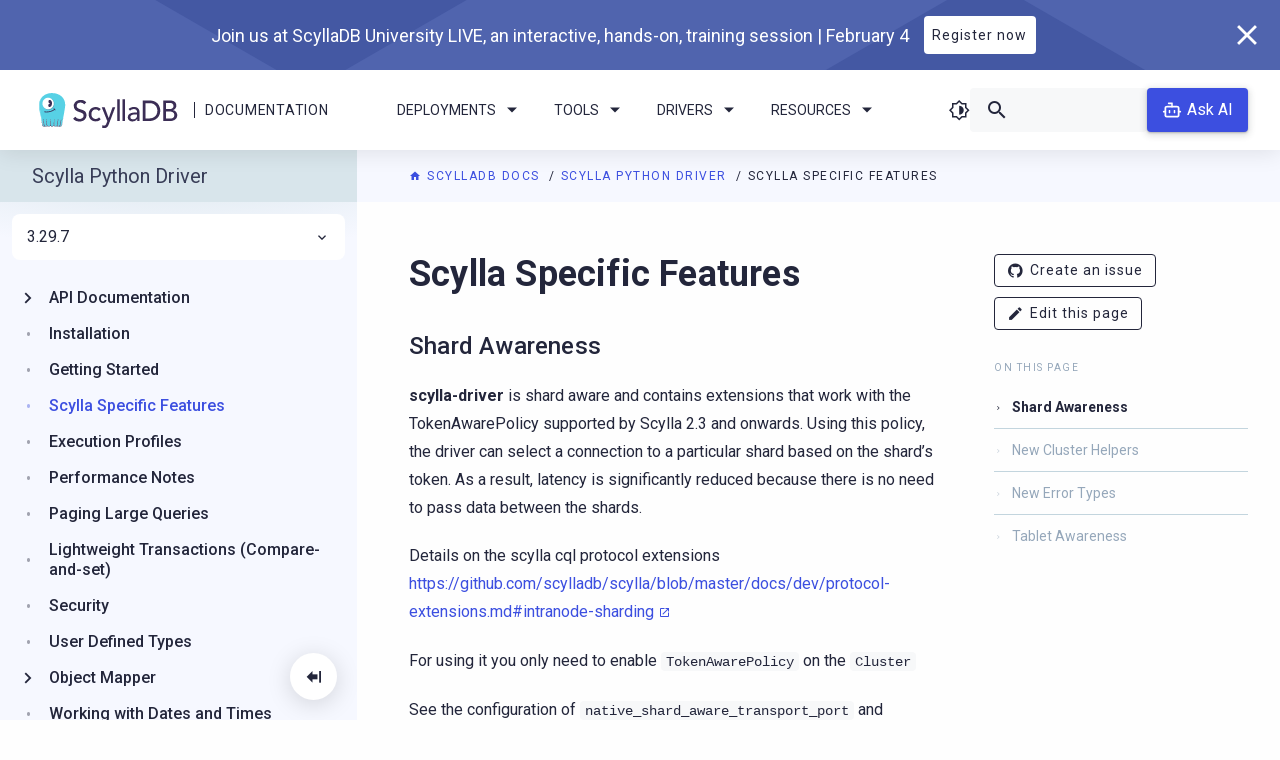

--- FILE ---
content_type: text/html; charset=utf-8
request_url: https://python-driver.docs.scylladb.com/stable/scylla-specific.html
body_size: 7945
content:


<!DOCTYPE html>
<html class="no-js" lang="en" style="visibility: hidden;">
    
    

    <head>
        <meta charset="utf-8" />
        <meta name="viewport" content="width=device-width initial-scale=1" />
        <meta http-equiv="X-UA-Compatible" content="IE=edge" />
        <title>
             Scylla Specific Features | ScyllaDB Docs 
        </title>
        <meta name="description" content="ScyllaDB is an Apache Cassandra-compatible NoSQL data store that can handle 1 million transactions per second on a single server." />
        <link rel="icon" href="_static/img/favicon.ico" type="image/x-icon" />
        <link rel="icon" href="_static/img/favicon-32x32.png" sizes="32x32" />
        <link rel="icon" href="_static/img/favicon-228x228.png" sizes="192x192" />
        <link rel="apple-touch-icon" href="_static/img/favicon-228x228.png" />
        <meta name="msapplication-TileImage" href="_static/img/favicon-228x228.png" />

        
            
            
        

        
            
            <link rel="canonical" href="https://python-driver.docs.scylladb.com/stable/scylla-specific.html"/>
        

        <link rel="author" href="mailto:info@scylladb.com" />

        
            
        <!-- increase expertrec loading priority-->
        <link rel="dns-prefetch" href="https://cse.expertrec.com">

        <!-- increase font loading priority -->
        <link rel="preconnect" href="https://fonts.gstatic.com" crossorigin />
        <link rel="preload" as="style"
              href="https://fonts.googleapis.com/css2?family=Roboto:ital,wght@0,400;0,500;0,700;1,400&display=swap" />

        <!-- async CSS -->
        <link rel="stylesheet" media="print" onload="this.onload=null;this.removeAttribute('media');"
              href="https://fonts.googleapis.com/css2?family=Roboto:ital,wght@0,400;0,500;0,700;1,400&display=swap" />

        <!-- no-JS fallback -->
        <noscript>
            <link rel="stylesheet"
                  href="https://fonts.googleapis.com/css2?family=Roboto:ital,wght@0,400;0,500;0,700;1,400&display=swap" />
        </noscript>

        
            <link rel="stylesheet" href="https://cdn.jsdelivr.net/npm/biel-search@latest/dist/biel-search/biel-search.css">
            <script type="module" src="https://cdn.jsdelivr.net/npm/biel-search@latest/dist/biel-search/biel-search.esm.js"></script>
        

        
            
                <link rel="stylesheet" type="text/css" href="_static/pygments.css?v=03e43079" />
            
        
            
                <link rel="stylesheet" type="text/css" href="_static/css/main.css?v=0ebb4bd5" />
            
        
            
                <link rel="stylesheet" type="text/css" href="_static/sphinx_collapse.css?v=226d88b4" />
            
        
            
                <link rel="stylesheet" type="text/css" href="_static/copybutton.css?v=76b2166b" />
            
        
    
        
        
            
        <script type="text/javascript" src="_static/js/runtime.bundle.js"></script>
        <script type="text/javascript" src="_static/js/main.bundle.js"></script>
        
            
                <script src="_static/documentation_options.js?v=be4f90db"></script>
            
        
            
                <script src="_static/doctools.js?v=9bcbadda"></script>
            
        
            
                <script src="_static/sphinx_highlight.js?v=dc90522c"></script>
            
        
            
                <script src="_static/clipboard.min.js?v=a7894cd8"></script>
            
        
            
                <script src="_static/copybutton.js?v=f281be69"></script>
            
        
    
            
                <!-- Local meta tags -->
            
            
                <!-- Google Tag Manager docs -->
<script>
    (function (w, d, s, l, i) {
        w[l] = w[l] || [];
        w[l].push({
            "gtm.start": new Date().getTime(),
            event: "gtm.js"
        });
        var f = d.getElementsByTagName(s)[0],
            j = d.createElement(s),
            dl = l != "dataLayer" ? "&l=" + l : "";
        j.async = true;
        j.src = "https://www.googletagmanager.com/gtm.js?id=" + i + dl;
        f.parentNode.insertBefore(j, f);
    })(window, document, "script", "dataLayer", "GTM-54NWVS4");
</script>
<!-- End Google Tag Manager -->

<!-- Google Tag Manager global -->
<script>
    (function (w, d, s, l, i) {
        w[l] = w[l] || [];
        w[l].push({
            "gtm.start": new Date().getTime(),
            event: "gtm.js"
        });
        var f = d.getElementsByTagName(s)[0],
            j = d.createElement(s),
            dl = l != "dataLayer" ? "&l=" + l : "";
        j.async = true;
        j.src = "https://www.googletagmanager.com/gtm.js?id=" + i + dl;
        f.parentNode.insertBefore(j, f);
    })(window, document, "script", "dataLayer", "GTM-T8P2JP");
</script>
<!-- End Google Tag Manager -->

<!-- Expertrec -->
<script>
    var id = "e2077224-9ccf-11e9-a0c9-0242ac130002";
    var ci_search = document.createElement("script");
    ci_search.type = "text/javascript";
    ci_search.async = true;
    ci_search.src = "https://cse.expertrec.com/api/js/ci_common.js?id=" + id;
    var s = document.getElementsByTagName("script")[0];
    s.parentNode.insertBefore(ci_search, s);
</script>
<!-- End Expertrec -->
            
        
    </head>

    <body class="brand-product">
        <section class="promo-banner  promo-banner--hide" style="display: none;">
    <div class="promo-banner-wrapper">
        <div class="promo-banner__content">
            
            <div class="promo-banner__title">ScyllaDB University Live | Free Virtual Training Event</div>
            <a class="promo-banner__button button button--reverse" href="#"
               target="_blank" rel="noopener noreferrer">Learn more</a>
        </div>
        <button class="promo-banner__close">
            <i class="icon-cancel"></i>
        </button>
    </div>
</section>
        <header class="header">
    <div class="header-logo">
        <a class="header-logo__img" href="https://scylladb.com/">
            <img src="_static/img/scylladb-logo-horizontal.svg" alt="ScyllaDB Documentation Logo" />
        </a>
        <span class="header-logo__bar"></span>
        <a class="header-logo__text" href="https://docs.scylladb.com/">
            Documentation
        </a>
    </div>
    <div class="header-navigation">
        <ul class="dropdown menu scylla-dropdown scylla-dropdown--header" data-dropdown-menu>
            <li class="scylla-dropdown__item">
                <a href="#" class="scylla-dropdown__title">Deployments <i class="chevron icon-arrow-dropdown"></i></a>
                <ul class="menu scylla-dropdown__content">
                    <li>
                        <a href="https://docs.scylladb.com/scylla-cloud/">
                            <i class="icon-docs-cloud"></i>Cloud</a>
                    </li>
                    <li>
                        <a href="https://docs.scylladb.com/manual/">
                            <i class="icon-server"></i>Server</a>
                    </li>
                </ul>
            </li>
            <li class="scylla-dropdown__item">
                <a href="#" class="scylla-dropdown__title">Tools <i class="chevron icon-arrow-dropdown"></i></a>
                <ul class="menu scylla-dropdown__content">
                    <li>
                        <a href="https://manager.docs.scylladb.com/">
                            <i class="icon-docs-manager"></i>ScyllaDB Manager</a>
                    </li>
                    <li>
                        <a href="https://monitoring.docs.scylladb.com/">
                            <i class="icon-docs-monitoring"></i>ScyllaDB
                            Monitoring Stack</a>
                    </li>
                    <li>
                        <a href="https://operator.docs.scylladb.com/">
                            <i class="icon-docs-operator"></i>ScyllaDB Operator
                        </a>
                    </li>
                </ul>
            </li>
            <li class="scylla-dropdown__item">
                <a href="#" class="scylla-dropdown__title">Drivers <i class="chevron icon-arrow-dropdown"></i></a>
                <ul class="menu scylla-dropdown__content">
                    <li>
                        <a href="https://docs.scylladb.com/stable/drivers/cql-drivers">
                            <i class="icon-docs-nsql-guides"></i>CQL Drivers
                        </a>
                    </li>
                    <li>
                        <a href="https://docs.scylladb.com/stable/drivers/dynamo-drivers">
                            <i class="icon-docs-alternator"></i>DynamoDB Drivers
                        </a>

                        <li>
                            <a href="https://docs.scylladb.com/stable/versioning/driver-support">
                                <i class="icon-docs-blog"></i>Supported Driver Versions
                            </a>
                        </li>
                    </li>
                </ul>
            </li>
            <li class="scylla-dropdown__item">
                <a href="#" class="scylla-dropdown__title">Resources
                    <i class="chevron icon-arrow-dropdown"></i></a>
                <ul class="menu scylla-dropdown__content">
                    <li>
                        <a href="https://university.scylladb.com">
                            <i class="icon-university"></i>
                            ScyllaDB University
                        </a>
                    </li>
                    <li>
                        <a href="https://forum.scylladb.com">
                            <i class="icon-docs-community"></i>
                            Community Forum
                        </a>
                    </li>
                    <li>
                        <a href="https://docs.scylladb.com/stable/get-started/develop-with-scylladb/tutorials-example-projects.html">
                            <i class="icon-docs-training"></i>
                            Tutorials
                        </a>
                    </li>
                </ul>
            </li>
        </ul>
        <div class="header-button">
            <a href="https://docs.scylladb.com/manual/stable/getting-started/installation-common/scylla-web-installer.html" class="button"><i class="icon-download me-2"></i> Install</a>
        </div>
    </div>
    <div class="header-search-box">
        <i class="dark-theme-toggler icon-theme"></i>
        <div class="search-box">
            <ci-search></ci-search>
        </div>
        
            <biel-button class="header-ask-ai" project="ddfdo8m94k"
                         header-title="ScyllaDB chatbot (beta)"
                         button-position="default"
                         modal-position="bottom-right"
                         button-style="dark">
                Ask AI
            </biel-button>
        
    </div>
    <div class="side-nav-toggle">
    <i class="dark-theme-toggler icon-theme"></i>
    <div class="side-nav-toggle__button" data-toggle="side-nav">
        <i class="icon-menu"></i>
    </div>
</div>
</header>
        <div class="title"></div>
        <section
            class="layout  layout--sidebar layout--has-secondary-sidebar ">
            <div class="content large-order-2">
                
                    <div class="pre-content">
                        <div class="breadcrumbs">
    <span class="bread__item">
        <a href="https://docs.scylladb.com"
           class="bread__highlight">
            <i class="icon-home"></i> ScyllaDB Docs
        </a>
    </span>
    <span class="bread__item">
        <a href="index.html"
           class="bread__highlight">
            Scylla Python Driver
        </a>
    </span>
    
    <span class="bread__item bread__item--last">Scylla Specific Features</span>
</div>
                    </div>
                
                
                    <div class="sidebar-right-layout">
                        <div class="body-container">
                

                <div class="content-body">
                    
                        
                    

                    <section id="scylla-specific-features">
<h1>Scylla Specific Features<a class="headerlink" href="#scylla-specific-features" title="Link to this heading">¶</a></h1>
<section id="shard-awareness">
<h2>Shard Awareness<a class="headerlink" href="#shard-awareness" title="Link to this heading">¶</a></h2>
<p><strong>scylla-driver</strong> is shard aware and contains extensions that work with the TokenAwarePolicy supported by Scylla 2.3 and onwards. Using this policy, the driver can select a connection to a particular shard based on the shard’s token.
As a result, latency is significantly reduced because there is no need to pass data between the shards.</p>
<p>Details on the scylla cql protocol extensions
<a class="reference external" href="https://github.com/scylladb/scylla/blob/master/docs/dev/protocol-extensions.md#intranode-sharding">https://github.com/scylladb/scylla/blob/master/docs/dev/protocol-extensions.md#intranode-sharding</a></p>
<p>For using it you only need to enable <code class="docutils literal notranslate"><span class="pre">TokenAwarePolicy</span></code> on the <code class="docutils literal notranslate"><span class="pre">Cluster</span></code></p>
<p>See the configuration of <code class="docutils literal notranslate"><span class="pre">native_shard_aware_transport_port</span></code> and <code class="docutils literal notranslate"><span class="pre">native_shard_aware_transport_port_ssl</span></code> on scylla.yaml:
<a class="reference external" href="https://github.com/scylladb/scylla/blob/master/docs/dev/protocols.md#cql-client-protocol">https://github.com/scylladb/scylla/blob/master/docs/dev/protocols.md#cql-client-protocol</a></p>
<div class="highlight-python notranslate"><div class="highlight"><pre><span></span><span class="kn">from</span><span class="w"> </span><span class="nn">cassandra.cluster</span><span class="w"> </span><span class="kn">import</span> <span class="n">Cluster</span>
<span class="kn">from</span><span class="w"> </span><span class="nn">cassandra.policies</span><span class="w"> </span><span class="kn">import</span> <span class="n">TokenAwarePolicy</span><span class="p">,</span> <span class="n">RoundRobinPolicy</span>

<span class="n">cluster</span> <span class="o">=</span> <span class="n">Cluster</span><span class="p">(</span><span class="n">load_balancing_policy</span><span class="o">=</span><span class="n">TokenAwarePolicy</span><span class="p">(</span><span class="n">RoundRobinPolicy</span><span class="p">()))</span>
</pre></div>
</div>
</section>
<section id="new-cluster-helpers">
<h2>New Cluster Helpers<a class="headerlink" href="#new-cluster-helpers" title="Link to this heading">¶</a></h2>
<ul>
<li><p><code class="docutils literal notranslate"><span class="pre">shard_aware_options</span></code></p>
<p>Setting it to <code class="docutils literal notranslate"><span class="pre">dict(disable=True)</span></code> would disable the shard aware functionally, for cases favoring once connection per host (example, lots of processes connecting from one client host, generating a big load of connections</p>
<p>Other option is to configure scylla by setting <code class="docutils literal notranslate"><span class="pre">enable_shard_aware_drivers:</span> <span class="pre">false</span></code> on scylla.yaml.</p>
</li>
</ul>
<div class="highlight-python notranslate"><div class="highlight"><pre><span></span><span class="kn">from</span><span class="w"> </span><span class="nn">cassandra.cluster</span><span class="w"> </span><span class="kn">import</span> <span class="n">Cluster</span>

<span class="n">cluster</span> <span class="o">=</span> <span class="n">Cluster</span><span class="p">(</span><span class="n">shard_aware_options</span><span class="o">=</span><span class="nb">dict</span><span class="p">(</span><span class="n">disable</span><span class="o">=</span><span class="kc">True</span><span class="p">))</span>
<span class="n">session</span> <span class="o">=</span> <span class="n">cluster</span><span class="o">.</span><span class="n">connect</span><span class="p">()</span>

<span class="k">assert</span> <span class="ow">not</span> <span class="n">cluster</span><span class="o">.</span><span class="n">is_shard_aware</span><span class="p">(),</span> <span class="s2">&quot;Shard aware should be disabled&quot;</span>

<span class="c1"># or just disable the shard aware port logic</span>
<span class="n">cluster</span> <span class="o">=</span> <span class="n">Cluster</span><span class="p">(</span><span class="n">shard_aware_options</span><span class="o">=</span><span class="nb">dict</span><span class="p">(</span><span class="n">disable_shardaware_port</span><span class="o">=</span><span class="kc">True</span><span class="p">))</span>
<span class="n">session</span> <span class="o">=</span> <span class="n">cluster</span><span class="o">.</span><span class="n">connect</span><span class="p">()</span>
</pre></div>
</div>
<ul>
<li><p><code class="docutils literal notranslate"><span class="pre">cluster.is_shard_aware()</span></code></p>
<p>New method available on <code class="docutils literal notranslate"><span class="pre">Cluster</span></code> allowing to check whether the remote cluster supports shard awareness (bool)</p>
</li>
</ul>
<div class="highlight-python notranslate"><div class="highlight"><pre><span></span><span class="kn">from</span><span class="w"> </span><span class="nn">cassandra.cluster</span><span class="w"> </span><span class="kn">import</span> <span class="n">Cluster</span>

<span class="n">cluster</span> <span class="o">=</span> <span class="n">Cluster</span><span class="p">()</span>
<span class="n">session</span> <span class="o">=</span> <span class="n">cluster</span><span class="o">.</span><span class="n">connect</span><span class="p">()</span>

<span class="k">if</span> <span class="n">cluster</span><span class="o">.</span><span class="n">is_shard_aware</span><span class="p">():</span>
    <span class="nb">print</span><span class="p">(</span><span class="s2">&quot;connected to a scylla cluster&quot;</span><span class="p">)</span>
</pre></div>
</div>
<ul>
<li><p><code class="docutils literal notranslate"><span class="pre">cluster.shard_aware_stats()</span></code></p>
<p>New method available on <code class="docutils literal notranslate"><span class="pre">Cluster</span></code> allowing to check the status of shard aware connections to all available hosts (dict)</p>
</li>
</ul>
<div class="highlight-python notranslate"><div class="highlight"><pre><span></span><span class="kn">from</span><span class="w"> </span><span class="nn">cassandra.cluster</span><span class="w"> </span><span class="kn">import</span> <span class="n">Cluster</span>

<span class="n">cluster</span> <span class="o">=</span> <span class="n">Cluster</span><span class="p">()</span>
<span class="n">session</span> <span class="o">=</span> <span class="n">cluster</span><span class="o">.</span><span class="n">connect</span><span class="p">()</span>

<span class="n">stats</span> <span class="o">=</span> <span class="n">cluster</span><span class="o">.</span><span class="n">shard_aware_stats</span><span class="p">()</span>
<span class="k">if</span> <span class="nb">all</span><span class="p">([</span><span class="n">v</span><span class="p">[</span><span class="s2">&quot;shards_count&quot;</span><span class="p">]</span> <span class="o">==</span> <span class="n">v</span><span class="p">[</span><span class="s2">&quot;connected&quot;</span><span class="p">]</span> <span class="k">for</span> <span class="n">v</span> <span class="ow">in</span> <span class="n">stats</span><span class="o">.</span><span class="n">values</span><span class="p">()]):</span>
    <span class="nb">print</span><span class="p">(</span><span class="s2">&quot;successfully connected to all shards of all scylla nodes&quot;</span><span class="p">)</span>
</pre></div>
</div>
</section>
<section id="new-error-types">
<h2>New Error Types<a class="headerlink" href="#new-error-types" title="Link to this heading">¶</a></h2>
<ul>
<li><p><code class="docutils literal notranslate"><span class="pre">SCYLLA_RATE_LIMIT_ERROR</span></code> Error</p>
<p>The ScyllaDB 5.1 introduced a feature called per-partition rate limiting. In case the (user defined) per-partition rate limit is exceeded, the database will start returning a Scylla-specific type of error: RateLimitReached.</p>
</li>
</ul>
<div class="highlight-python notranslate"><div class="highlight"><pre><span></span><span class="kn">from</span><span class="w"> </span><span class="nn">cassandra</span><span class="w"> </span><span class="kn">import</span> <span class="n">RateLimitReached</span>
<span class="kn">from</span><span class="w"> </span><span class="nn">cassandra.cluster</span><span class="w"> </span><span class="kn">import</span> <span class="n">Cluster</span>

<span class="n">cluster</span> <span class="o">=</span> <span class="n">Cluster</span><span class="p">()</span>
<span class="n">session</span> <span class="o">=</span> <span class="n">cluster</span><span class="o">.</span><span class="n">connect</span><span class="p">()</span>
<span class="n">session</span><span class="o">.</span><span class="n">execute</span><span class="p">(</span><span class="s2">&quot;&quot;&quot;</span>
<span class="s2">    CREATE KEYSPACE IF NOT EXISTS keyspace1</span>
<span class="s2">    WITH replication = {&#39;class&#39;: &#39;SimpleStrategy&#39;, &#39;replication_factor&#39;: &#39;1&#39;}</span>
<span class="s2">&quot;&quot;&quot;</span><span class="p">)</span>

<span class="n">session</span><span class="o">.</span><span class="n">execute</span><span class="p">(</span><span class="s2">&quot;USE keyspace1&quot;</span><span class="p">)</span>
<span class="n">session</span><span class="o">.</span><span class="n">execute</span><span class="p">(</span><span class="s2">&quot;&quot;&quot;</span>
<span class="s2">    CREATE TABLE tbl (pk int PRIMARY KEY, v int)</span>
<span class="s2">    WITH per_partition_rate_limit = {&#39;max_writes_per_second&#39;: 1}</span>
<span class="s2">&quot;&quot;&quot;</span><span class="p">)</span>

<span class="n">prepared</span> <span class="o">=</span> <span class="n">session</span><span class="o">.</span><span class="n">prepare</span><span class="p">(</span><span class="s2">&quot;&quot;&quot;</span>
<span class="s2">    INSERT INTO tbl (pk, v) VALUES (?, ?)</span>
<span class="s2">&quot;&quot;&quot;</span><span class="p">)</span>

<span class="k">try</span><span class="p">:</span>
    <span class="k">for</span> <span class="n">_</span> <span class="ow">in</span> <span class="nb">range</span><span class="p">(</span><span class="mi">1000</span><span class="p">):</span>
        <span class="bp">self</span><span class="o">.</span><span class="n">session</span><span class="o">.</span><span class="n">execute</span><span class="p">(</span><span class="n">prepared</span><span class="o">.</span><span class="n">bind</span><span class="p">((</span><span class="mi">123</span><span class="p">,</span> <span class="mi">456</span><span class="p">)))</span>
<span class="k">except</span> <span class="n">RateLimitReached</span><span class="p">:</span>
    <span class="k">raise</span>
</pre></div>
</div>
</section>
<section id="tablet-awareness">
<h2>Tablet Awareness<a class="headerlink" href="#tablet-awareness" title="Link to this heading">¶</a></h2>
<p><strong>scylla-driver</strong> is tablet-aware, which means that it is able to parse <cite>TABLETS_ROUTING_V1</cite> extension to ProtocolFeatures, recieve tablet information sent by Scylla in the <cite>custom_payload</cite> part of the <cite>RESULT</cite> message, and utilize it.
Thanks to this, queries to tablet-based tables are still shard-aware.</p>
<p>Details on the scylla cql protocol extensions
<a class="reference external" href="https://github.com/scylladb/scylladb/blob/master/docs/dev/protocol-extensions.md#negotiate-sending-tablets-info-to-the-drivers">https://github.com/scylladb/scylladb/blob/master/docs/dev/protocol-extensions.md#negotiate-sending-tablets-info-to-the-drivers</a></p>
<p>Details on the sending tablet information to the drivers
<a class="reference external" href="https://github.com/scylladb/scylladb/blob/master/docs/dev/protocol-extensions.md#sending-tablet-info-to-the-drivers">https://github.com/scylladb/scylladb/blob/master/docs/dev/protocol-extensions.md#sending-tablet-info-to-the-drivers</a></p>
</section>
</section>

                </div>
                
                    <div class="post-content">
                        
    <div class="feedback-container">
        <p class="feedback-container__title">Was this page helpful?</p>
        <span data-tooltip tabindex="1" title="Yes" data-position="top">
            <button class="feedback-container__button" id="feedback-positive">
                <i class="feedback-container__icon icon-docs-thumbs-up"></i>
            </button>
        </span>
        <span data-tooltip tabindex="1" title="No" data-position="top">
            <button class="feedback-container__button" id="feedback-negative">
                <i class="feedback-container__icon icon-docs-thumbs-down"></i>
            </button>
        </span>
        <div class="feedback-container__message" id="feedback-message"></div>
    </div>

    <script>
        function resetFeedbackButtonActive() {
            const feedbackButtons = document.getElementsByClassName('feedback-container__button');
            for (let i = 0; i < feedbackButtons.length; i++) {
                feedbackButtons[i].classList.remove('active');
            }
        }

        function showMessage(liked) {
            const feedbackMessage = document.getElementById('feedback-message');
            const themeGithubRepository = true;
            let message = 'Great! Thanks for your feedback.';
            if (themeGithubRepository && !liked) {
                message = "Thanks for your feedback! Please don't hesitate to <a href='https://github.com/scylladb/python-driver/issues/new?title=docs:%20Issue on page Scylla Specific Features&&body=I%20would%20like%20to%20report%20an%20issue%20on%20page%20https://python-driver.docs.scylladb.com/3.29.7-scylla/scylla-specific%0A%0A%23%23%23%20Problem%0A%0A%23%23%23%20%20Suggest%20a%20fix&labels=documentation'>create an issue</a> if you have any suggestions on how we can improve.";
            }
            feedbackMessage.innerHTML = message;
        }

        function sendGaEvent(liked) {
            const event_label = liked ? "positive" : "negative";
            const event = "feedback_" + event_label;
            window.dataLayer = window.dataLayer || [];
            window.dataLayer.push({
                'event': event,
            });
        }

        const positiveFeebackButton = document.getElementById('feedback-positive');
        const negativeFeedbackButton = document.getElementById('feedback-negative');

        positiveFeebackButton.addEventListener('click', function() {
            resetFeedbackButtonActive();
            sendGaEvent(true);
            showMessage(true);
            positiveFeebackButton.classList.add('active');
        });

        negativeFeedbackButton.addEventListener('click', function() {
            resetFeedbackButtonActive();
            sendGaEvent(false);
            showMessage(false);
            negativeFeedbackButton.classList.add('active');
        });
    </script>

                        <div class="content-navigation">
    <div class="navigation navigation--prev">
        
            <a class="navigation__link" href="getting-started.html">
                <button class="navigation__button">
                    <i class="icon-chevron-left"></i>
                </button>
                <div class="navigation__title">
                    <span class="colored">PREVIOUS</span> <br />Getting Started
                </div>
            </a>
        
    </div>
    <div class="navigation navigation--next">
        
            <a class="navigation__link" href="execution-profiles.html">
                <div class="navigation__title">
                    <span class="colored">NEXT</span> <br />Execution Profiles
                </div>
                <button class="navigation__button">
                    <i class="icon-chevron-right"></i>
                </button>
            </a>
        
    </div>
</div>
                        <div class="notice">
<p>
ScyllaDB Python Driver is available under the <a href="https://www.apache.org/licenses/LICENSE-2.0.html">Apache v2 License</a>.
ScyllaDB Python Driver is a fork of <a href="https://github.com/datastax/python-driver">DataStax Python Driver</a>.
See Copyright <a href="https://python-driver.docs.scylladb.com/stable/#copyright">here</a>.</p>
</div>
                    </div>
                

                
                    </div>
                    <div class="sidebar-right large-order-3">
                        <div class="secondary-side-nav custom-scroll-bar">
    
    <ul class="contribute">
        <li class="contribute__item">
            <a class="button button-sm" href="https://github.com/scylladb/python-driver/issues/new?title=docs:%20Issue on page Scylla Specific Features&&body=I%20would%20like%20to%20report%20an%20issue%20on%20page%20https://python-driver.docs.scylladb.com/3.29.7-scylla/scylla-specific%0A%0A%23%23%23%20Problem%0A%0A%23%23%23%20%20Suggest%20a%20fix&labels=documentation"
               target="_blank">
                <i class="icon-github" aria-hidden="true"></i>Create an issue
            </a>
        </li>
        
            <li class="contribute__item">
                <a class="button button-sm" href="https://github.com/scylladb/python-driver/edit/master/docs/scylla-specific.rst"
                   target="_blank">
                    <i class="icon-edit" aria-hidden="true"></i>Edit this page
                </a>
            </li>
        
    </ul>

    
        <div class="secondary-side-nav__content">
            <p class="topic-title">On this page</p>
            <ul>
<li><a class="reference internal" href="#">Scylla Specific Features</a><ul>
<li><a class="reference internal" href="#shard-awareness">Shard Awareness</a></li>
<li><a class="reference internal" href="#new-cluster-helpers">New Cluster Helpers</a></li>
<li><a class="reference internal" href="#new-error-types">New Error Types</a></li>
<li><a class="reference internal" href="#tablet-awareness">Tablet Awareness</a></li>
</ul>
</li>
</ul>

        </div>
    
</div>
                    </div>
                    </div>
                
            </div>
            <div class="sidebar-left  large-order-1">
                
                    
                        <div id="side-nav" class="side-nav custom-scroll-bar" data-closable data-toggler=".show">
    <button class="collapsible-button">
        <i class="icon-docs-menu-collapse"></i>
    </button>
    <div class="side-nav-content custom-scroll-bar">
        <div class="side-nav__title">
            <a href="index.html">Scylla Python Driver</a>
        </div>
        <div class="side-nav__search">
            <div class="search-box">
                <ci-search></ci-search>
            </div>
        </div>
        <div class="side-nav__versions"><ul class="dropdown menu scylla-dropdown scylla-dropdown--versions" data-dropdown-menu>
    <li class="scylla-dropdown__item">
        <a class="scylla-dropdown__title" href="#">
            
                3.29.7
            
            <i class="chevron icon-docs-chevron-right"></i>
        </a>
        <ul class="menu scylla-dropdown__content">
            
                
            
            
                
                    <li>
                        <a href="scylla-specific.html">
                            3.29.7
                        </a>
                    </li>
                
            
                
                    <li>
                        <a href="../3.29.6-scylla/scylla-specific.html">
                            3.29.6
                        </a>
                    </li>
                
            
                
                    <li>
                        <a href="../3.29.5-scylla/scylla-specific.html">
                            3.29.5
                        </a>
                    </li>
                
            
                
                    <li>
                        <a href="../3.29.4-scylla/scylla-specific.html">
                            3.29.4
                        </a>
                    </li>
                
            
                
                    <li>
                        <a href="../3.29.3-scylla/scylla-specific.html">
                            3.29.3
                        </a>
                    </li>
                
            
                
                    <li>
                        <a href="../3.29.2-scylla/scylla-specific.html">
                            3.29.2
                        </a>
                    </li>
                
            
                
                    <li>
                        <a href="../3.29.0-scylla/scylla-specific.html">
                            3.29.0
                        </a>
                    </li>
                
            
                
                    <li>
                        <a href="../3.28.2-scylla/scylla-specific.html">
                            3.28.2
                        </a>
                    </li>
                
            
                
                    <li>
                        <a href="../3.28.1-scylla/scylla-specific.html">
                            3.28.1
                        </a>
                    </li>
                
            
                
                    <li>
                        <a href="../3.28.0-scylla/scylla-specific.html">
                            3.28.0
                        </a>
                    </li>
                
            
                
                    <li>
                        <a href="../3.26.9-scylla/scylla-specific.html">
                            3.26.9
                        </a>
                    </li>
                
            
                
                    <li>
                        <a href="../3.25.11-scylla/index.html">
                            3.25.11
                        </a>
                    </li>
                
            
                
                    <li>
                        <a href="../3.25.4-scylla/index.html">
                            3.25.4
                        </a>
                    </li>
                
            
                
                    <li>
                        <a href="../3.24.8-scylla/index.html">
                            3.24.8
                        </a>
                    </li>
                
            
                
                    <li>
                        <a href="../3.22.3-scylla/index.html">
                            3.22.3
                        </a>
                    </li>
                
            
                
                    <li>
                        <a href="../3.21.0-scylla/index.html">
                            3.21.0
                        </a>
                    </li>
                
            
        </ul>
    </li>
</ul></div>
        <div class="side-nav__content">
            <ul class="current">
<li class="toctree-l1 has-children"><a class="reference internal" href="api/index.html">API Documentation</a><input class="toctree-checkbox" id="toctree-checkbox-1" name="toctree-checkbox-1" type="checkbox"/><label for="toctree-checkbox-1"><i class="icon-chevron-right"></i></label><div class="break"></div><ul>
<li class="toctree-l2"><a class="reference internal" href="api/cassandra.html">cassandra</a></li>
<li class="toctree-l2"><a class="reference internal" href="api/cassandra/cluster.html">cassandra.cluster</a></li>
<li class="toctree-l2"><a class="reference internal" href="api/cassandra/policies.html">cassandra.policies</a></li>
<li class="toctree-l2"><a class="reference internal" href="api/cassandra/auth.html">cassandra.auth</a></li>
<li class="toctree-l2"><a class="reference internal" href="api/cassandra/metadata.html">cassandra.metadata</a></li>
<li class="toctree-l2"><a class="reference internal" href="api/cassandra/metrics.html">cassandra.metrics</a></li>
<li class="toctree-l2"><a class="reference internal" href="api/cassandra/query.html">cassandra.query</a></li>
<li class="toctree-l2"><a class="reference internal" href="api/cassandra/pool.html">cassandra.pool</a></li>
<li class="toctree-l2"><a class="reference internal" href="api/cassandra/protocol.html">cassandra.protocol</a></li>
<li class="toctree-l2"><a class="reference internal" href="api/cassandra/encoder.html">cassandra.encoder</a></li>
<li class="toctree-l2"><a class="reference internal" href="api/cassandra/decoder.html">cassandra.decoder</a></li>
<li class="toctree-l2"><a class="reference internal" href="api/cassandra/concurrent.html">cassandra.concurrent</a></li>
<li class="toctree-l2"><a class="reference internal" href="api/cassandra/connection.html">cassandra.connection</a></li>
<li class="toctree-l2"><a class="reference internal" href="api/cassandra/util.html">cassandra.util</a></li>
<li class="toctree-l2"><a class="reference internal" href="api/cassandra/timestamps.html">cassandra.timestamps</a></li>
<li class="toctree-l2"><a class="reference internal" href="api/cassandra/io/asyncioreactor.html">cassandra.io.asyncioreactor</a></li>
<li class="toctree-l2"><a class="reference internal" href="api/cassandra/io/asyncorereactor.html">cassandra.io.asyncorereactor</a></li>
<li class="toctree-l2"><a class="reference internal" href="api/cassandra/io/eventletreactor.html">cassandra.io.eventletreactor</a></li>
<li class="toctree-l2"><a class="reference internal" href="api/cassandra/io/libevreactor.html">cassandra.io.libevreactor</a></li>
<li class="toctree-l2"><a class="reference internal" href="api/cassandra/io/geventreactor.html">cassandra.io.geventreactor</a></li>
<li class="toctree-l2"><a class="reference internal" href="api/cassandra/io/twistedreactor.html">cassandra.io.twistedreactor</a></li>
<li class="toctree-l2"><a class="reference internal" href="api/cassandra/cqlengine/models.html">cassandra.cqlengine.models</a></li>
<li class="toctree-l2"><a class="reference internal" href="api/cassandra/cqlengine/columns.html">cassandra.cqlengine.columns</a></li>
<li class="toctree-l2"><a class="reference internal" href="api/cassandra/cqlengine/query.html">cassandra.cqlengine.query</a></li>
<li class="toctree-l2"><a class="reference internal" href="api/cassandra/cqlengine/connection.html">cassandra.cqlengine.connection</a></li>
<li class="toctree-l2"><a class="reference internal" href="api/cassandra/cqlengine/management.html">cassandra.cqlengine.management</a></li>
<li class="toctree-l2"><a class="reference internal" href="api/cassandra/cqlengine/usertype.html">cassandra.cqlengine.usertype</a></li>
</ul>
</li>
<li class="toctree-l1"><a class="reference internal" href="installation.html">Installation</a></li>
<li class="toctree-l1"><a class="reference internal" href="getting-started.html">Getting Started</a></li>
<li class="toctree-l1 current current-page"><a class="current reference internal" href="#">Scylla Specific Features</a></li>
<li class="toctree-l1"><a class="reference internal" href="execution-profiles.html">Execution Profiles</a></li>
<li class="toctree-l1"><a class="reference internal" href="performance.html">Performance Notes</a></li>
<li class="toctree-l1"><a class="reference internal" href="query-paging.html">Paging Large Queries</a></li>
<li class="toctree-l1"><a class="reference internal" href="lwt.html">Lightweight Transactions (Compare-and-set)</a></li>
<li class="toctree-l1"><a class="reference internal" href="security.html">Security</a></li>
<li class="toctree-l1"><a class="reference internal" href="user-defined-types.html">User Defined Types</a></li>
<li class="toctree-l1 has-children"><a class="reference internal" href="object-mapper.html">Object Mapper</a><input class="toctree-checkbox" id="toctree-checkbox-2" name="toctree-checkbox-2" type="checkbox"/><label for="toctree-checkbox-2"><i class="icon-chevron-right"></i></label><div class="break"></div><ul>
<li class="toctree-l2"><a class="reference internal" href="cqlengine/upgrade-guide.html">Upgrade Guide</a></li>
<li class="toctree-l2"><a class="reference internal" href="cqlengine/models.html">Models</a></li>
<li class="toctree-l2"><a class="reference internal" href="cqlengine/queryset.html">Making Queries</a></li>
<li class="toctree-l2"><a class="reference internal" href="cqlengine/batches.html">Batch Queries</a></li>
<li class="toctree-l2"><a class="reference internal" href="cqlengine/connections.html">Connections</a></li>
<li class="toctree-l2"><a class="reference internal" href="cqlengine/third-party.html">Third party integrations</a></li>
<li class="toctree-l2"><a class="reference internal" href="cqlengine/faq.html">Frequently Asked Questions</a></li>
</ul>
</li>
<li class="toctree-l1"><a class="reference internal" href="dates-and-times.html">Working with Dates and Times</a></li>
<li class="toctree-l1"><a class="reference internal" href="scylla-cloud.html">ScyllaDB Cloud</a></li>
<li class="toctree-l1"><a class="reference internal" href="faq.html">Frequently Asked Questions</a></li>
</ul>

        </div>
    </div>
</div>
                    
                
            </div>

        </section>

        <footer class="footer">
    <div class="footer-group">
        <div class="footer-top">
            <a class="footer-logo" href="https://www.scylladb.com"></a>
            <div class="footer-links">
                <a class="footer-links__link" href="https://docs.scylladb.com/" target="_blank">Docs</a>
                <a class="footer-links__link" href="https://docs.scylladb.com/stable/get-started/develop-with-scylladb/tutorials-example-projects.html" target="_blank">Tutorials</a>
                <a class="footer-links__link" href="https://university.scylladb.com/" target="_blank">University</a>
                <a class="footer-links__link" href="https://www.scylladb.com/company/contact-us/"
                   target="_blank">Contact Us</a>
                <a class="footer-links__link" href="https://www.scylladb.com/company/" target="_blank">About Us</a>
            </div>
            <div class="footer-actions">
                <a class="footer-actions__link" href="http://slack.scylladb.com/" target="_blank">
                    <span data-tooltip tabindex="1" title="User Slack channel" data-position="bottom">
                        <i class="icon-slack"></i>
                    </span>
                </a>
                <a class="footer-actions__link" href="https://forum.scylladb.com/" target="_blank">
                    <span data-tooltip tabindex="1" title="Community forum" data-position="bottom">
                        <i class="icon-docs-community"></i>
                    </span>
                </a>
            </div>
        </div>

        
            <div class="footer-copyright">
                
                    
                        &#169; ScyllaDB 2021 and © DataStax 2013-2017
                    
                    | <a class="footer-copyright__link" href="https://www.scylladb.com/tos/" target="_blank">Terms of Service</a>
                    | <a class="footer-copyright__link" href="https://www.scylladb.com/privacy/" target="_blank">Privacy Policy</a>
                    | ScyllaDB, and ScyllaDB Cloud, are registered trademarks of ScyllaDB, Inc.
                
            </div>
        


        <div class="footer-bottom">
            
            <div class="footer-bottom__version">
                Powered by
                <a class="footer-bottom__link" href="http://sphinx-doc.org/">Sphinx 8.2.3</a> &amp;
                <a class="footer-bottom__link" href="https://sphinx-theme.scylladb.com/">ScyllaDB Theme 1.8.10</a>
            </div>
        </div>
    </div>
    
        <biel-button class="footer-ask-ai" project="ddfdo8m94k"
                     header-title="ScyllaDB chatbot (beta)"
                     button-position="bottom-right"
                     modal-position="bottom-right"
                     button-style="dark">
            Ask AI
        </biel-button>
    
</footer>

        <noscript>
            <iframe src="https://www.googletagmanager.com/ns.html?id=GTM-T8P2JP" height="0" width="0"
                    style="display: none; visibility: hidden"></iframe>
        </noscript>
    </body>

</html>

--- FILE ---
content_type: application/javascript; charset=utf-8
request_url: https://cdn.jsdelivr.net/npm/biel-search@latest/dist/biel-search/biel-search.esm.js
body_size: 2154
content:
import{p as e,b as t}from"./p-eece42ac.js";export{s as setNonce}from"./p-eece42ac.js";import{g as i}from"./p-e1255160.js";var o=()=>{const t=import.meta.url;const s={};if(t!==""){s.resourcesUrl=new URL(".",t).href}return e(s)};o().then((async e=>{await i();return t(JSON.parse('[["p-c043a7f7",[[1,"code-snippet",{"code":[1],"copyButtonText":[1,"copy-button-text"],"copiedButtonText":[1,"copied-button-text"],"language":[1],"copied":[32]},null,{"code":["handleCodeUpdate"]}]]],["p-7656295a",[[1,"biel-search-button",{"buttonStyle":[1,"button-style"],"customFont":[4,"custom-font"],"hideCtrlK":[4,"hide-ctrl-k"],"hideIcon":[4,"hide-icon"],"aiIcon":[1,"ai-icon"],"hideAvatars":[4,"hide-avatars"],"hideDescriptions":[4,"hide-descriptions"],"hideAskAiButton":[4,"hide-ask-ai-button"],"hideFilters":[4,"hide-filters"],"hideNavigationButtons":[4,"hide-navigation-buttons"],"modalPosition":[1,"modal-position"],"project":[1],"stacked":[4],"cleanTitles":[4,"clean-titles"],"aiResultFragment":[1,"ai-result-fragment"],"searchPlaceholder":[1,"search-placeholder"],"apiKey":[1,"api-key"],"apiUrl":[1,"api-url"],"disableInput":[4,"disable-input"],"email":[1],"expandModal":[4,"expand-modal"],"hideCloseButton":[4,"hide-close-button"],"hideExpandButton":[4,"hide-expand-button"],"hideRefreshButton":[4,"hide-refresh-button"],"hideFeedback":[4,"hide-feedback"],"hideSources":[4,"hide-sources"],"initialMessages":[16],"showTermsModal":[4,"show-terms-modal"],"keepConversation":[4,"keep-conversation"],"errorMessage403":[1,"error-message-4-0-3"],"errorMessage404":[1,"error-message-4-0-4"],"errorMessageDefault":[1,"error-message-default"],"footerText":[1,"footer-text"],"headerTitle":[1,"header-title"],"inputPlaceholderText":[1,"input-placeholder-text"],"sendButtonText":[1,"send-button-text"],"sourcesText":[1,"sources-text"],"suggestedQuestions":[1,"suggested-questions"],"suggestedQuestionsTitle":[1,"suggested-questions-title"],"termsCheckboxText":[1,"terms-checkbox-text"],"termsDescription":[1,"terms-description"],"termsTitle":[1,"terms-title"],"welcomeMessage":[1,"welcome-message"],"assistantLabel":[1,"assistant-label"],"metadata":[1]}],[1,"biel-button",{"buttonPosition":[1,"button-position"],"buttonStyle":[1,"button-style"],"customFont":[4,"custom-font"],"hideIcon":[4,"hide-icon"],"aiIcon":[1,"ai-icon"],"hideAvatars":[4,"hide-avatars"],"hideFeedback":[4,"hide-feedback"],"hideSources":[4,"hide-sources"],"bielId":[1,"biel-id"],"apiKey":[1,"api-key"],"apiUrl":[1,"api-url"],"disableInput":[4,"disable-input"],"email":[1],"expandModal":[4,"expand-modal"],"hideCloseButton":[4,"hide-close-button"],"hideExpandButton":[4,"hide-expand-button"],"hideRefreshButton":[4,"hide-refresh-button"],"hideSettingsButton":[4,"hide-settings-button"],"hideTooltips":[4,"hide-tooltips"],"initialMessages":[16],"modalPosition":[1,"modal-position"],"project":[1],"showTermsModal":[4,"show-terms-modal"],"keepConversation":[4,"keep-conversation"],"errorMessage403":[1,"error-message-4-0-3"],"errorMessage404":[1,"error-message-4-0-4"],"errorMessageDefault":[1,"error-message-default"],"footerText":[1,"footer-text"],"headerTitle":[1,"header-title"],"inputPlaceholderText":[1,"input-placeholder-text"],"sendButtonText":[1,"send-button-text"],"sourcesText":[1,"sources-text"],"suggestedQuestions":[1,"suggested-questions"],"suggestedQuestionsTitle":[1,"suggested-questions-title"],"termsCheckboxText":[1,"terms-checkbox-text"],"termsDescription":[1,"terms-description"],"termsTitle":[1,"terms-title"],"welcomeMessage":[1,"welcome-message"],"refreshButtonText":[1,"refresh-button-text"],"expandButtonText":[1,"expand-button-text"],"collapseButtonText":[1,"collapse-button-text"],"closeButtonText":[1,"close-button-text"],"settingsButtonText":[1,"settings-button-text"],"thinkModeEnabled":[4,"think-mode-enabled"],"assistantLabel":[1,"assistant-label"],"metadata":[1]}],[1,"biel-search",{"fetchData":[4,"fetch-data"],"showSearchModal":[1540,"show-search-modal"],"aiResultFragment":[1,"ai-result-fragment"],"hideFilters":[4,"hide-filters"],"hideAskAiButton":[4,"hide-ask-ai-button"],"hideNavigationButtons":[4,"hide-navigation-buttons"],"modalPosition":[1,"modal-position"],"project":[1],"stacked":[4],"aiIcon":[1,"ai-icon"],"hideAvatars":[4,"hide-avatars"],"cleanTitles":[4,"clean-titles"],"hideDescriptions":[4,"hide-descriptions"],"searchPlaceholder":[1,"search-placeholder"],"bielId":[1,"biel-id"],"apiKey":[1,"api-key"],"apiUrl":[1,"api-url"],"disableInput":[4,"disable-input"],"email":[1],"expandModal":[4,"expand-modal"],"hideCloseButton":[4,"hide-close-button"],"hideExpandButton":[4,"hide-expand-button"],"hideRefreshButton":[4,"hide-refresh-button"],"hideSettingsButton":[1028,"hide-settings-button"],"hideTooltips":[4,"hide-tooltips"],"hideFeedback":[4,"hide-feedback"],"hideSources":[4,"hide-sources"],"showTermsModal":[4,"show-terms-modal"],"errorMessage403":[1,"error-message-4-0-3"],"errorMessage404":[1,"error-message-4-0-4"],"errorMessageDefault":[1,"error-message-default"],"footerText":[1,"footer-text"],"headerTitle":[1,"header-title"],"inputPlaceholderText":[1,"input-placeholder-text"],"sendButtonText":[1,"send-button-text"],"sourcesText":[1,"sources-text"],"assistantLabel":[1,"assistant-label"],"suggestedQuestions":[1,"suggested-questions"],"suggestedQuestionsTitle":[1,"suggested-questions-title"],"termsCheckboxText":[1,"terms-checkbox-text"],"termsDescription":[1,"terms-description"],"termsTitle":[1,"terms-title"],"welcomeMessage":[1,"welcome-message"],"keepConversation":[4,"keep-conversation"],"refreshButtonText":[1,"refresh-button-text"],"expandButtonText":[1,"expand-button-text"],"collapseButtonText":[1,"collapse-button-text"],"closeButtonText":[1,"close-button-text"],"settingsButtonText":[1,"settings-button-text"],"thinkModeEnabled":[4,"think-mode-enabled"],"metadata":[1],"BielBotId":[32],"domainFilter":[32],"filters":[32],"lastSearchQuery":[32],"searchId":[32],"searchQuery":[32],"searchResults":[32],"showModal":[32],"showPoweredBy":[32]},[[16,"closeSearchClicked","handleSearchClose"],[16,"bielSearchButtonClick","handleSearchOpen"],[16,"bielBotButtonClick","handleSearchButtonClick"],[16,"inputChanged","handleInputChanged"],[16,"askAiClicked","handleAskAiClick"],[16,"closeBot","handleBotClose"],[16,"filterSelected","handleFilterSelected"],[16,"resultClicked","handleResultClicked"]]],[1,"biel-search-body",{"hideAskAiButton":[4,"hide-ask-ai-button"],"searchResults":[16],"searchQuery":[1,"search-query"],"lastSearchQuery":[1,"last-search-query"],"aiResultFragment":[1,"ai-result-fragment"],"bielId":[1,"biel-id"],"stacked":[4],"aiIcon":[1,"ai-icon"],"hideAvatars":[4,"hide-avatars"],"cleanTitles":[4,"clean-titles"],"hideDescriptions":[4,"hide-descriptions"],"selectedIndex":[32],"isHovering":[32],"resultItems":[32],"isLoading":[32],"hasSearched":[32]},[[8,"keydown","handleKeyDown"],[16,"inputChanged","handleInputChanged"]],{"searchResults":["watchSearchResults"]}],[1,"biel-search-header",{"placeholderText":[1,"placeholder-text"],"hideFilters":[4,"hide-filters"],"filters":[16],"bielId":[1,"biel-id"],"searchQuery":[1,"search-query"]}],[1,"biel-bot",{"embeddedMode":[4,"embedded-mode"],"fetchData":[4,"fetch-data"],"showModal":[1540,"show-modal"],"bielId":[1,"biel-id"],"apiKey":[1,"api-key"],"apiUrl":[1,"api-url"],"disableInput":[4,"disable-input"],"email":[1],"expandModal":[4,"expand-modal"],"hideCloseButton":[1028,"hide-close-button"],"hideExpandButton":[1028,"hide-expand-button"],"hideRefreshButton":[1028,"hide-refresh-button"],"hideSettingsButton":[1028,"hide-settings-button"],"hideTooltips":[4,"hide-tooltips"],"hideFeedback":[4,"hide-feedback"],"hideSources":[4,"hide-sources"],"initialMessages":[16],"modalPosition":[1025,"modal-position"],"project":[1],"showTermsModal":[4,"show-terms-modal"],"aiIcon":[1,"ai-icon"],"hideAvatars":[4,"hide-avatars"],"keepConversation":[4,"keep-conversation"],"errorMessage403":[1,"error-message-4-0-3"],"errorMessage404":[1,"error-message-4-0-4"],"errorMessageDefault":[1,"error-message-default"],"footerText":[1,"footer-text"],"headerTitle":[1,"header-title"],"inputPlaceholderText":[1,"input-placeholder-text"],"sendButtonText":[1,"send-button-text"],"sourcesText":[1,"sources-text"],"suggestedQuestions":[1,"suggested-questions"],"suggestedQuestionsTitle":[1,"suggested-questions-title"],"assistantLabel":[1,"assistant-label"],"termsCheckboxText":[1,"terms-checkbox-text"],"termsDescription":[1,"terms-description"],"termsTitle":[1,"terms-title"],"welcomeMessage":[1025,"welcome-message"],"refreshButtonText":[1,"refresh-button-text"],"expandButtonText":[1,"expand-button-text"],"collapseButtonText":[1,"collapse-button-text"],"closeButtonText":[1,"close-button-text"],"settingsButtonText":[1,"settings-button-text"],"thinkModeEnabled":[4,"think-mode-enabled"],"metadata":[1],"isThinkModeActive":[32],"selectedThinkMode":[32],"isFullscreen":[32],"isLoading":[32],"isReceivingMessages":[32],"loadedChat":[32],"messages":[32],"parsedSuggestedQuestions":[32],"termsAccepted":[32],"termsDeclined":[32],"showPoweredBy":[32],"conversationExpiryHours":[32],"showContinueButton":[32]},[[16,"bielSearchButtonClick","handleSearchButtonClick"],[16,"closeClicked","handleClose"],[16,"fullscreenClicked","handleFullscreenClicked"],[16,"suggestedQuestionClick","handleQuestionSelected"],[16,"feedbackSent","handleFeedback"],[16,"refreshClicked","handleRefreshCLicked"],[16,"thinkModeToggled","handleThinkModeToggled"],[16,"thinkModeChanged","handleThinkModeChanged"],[16,"continueClicked","handleContinueClicked"],[16,"messageSent","handleMessageSent"],[16,"termsAccepted","handleTermsAccepted"],[16,"termsDeclined","handleTermsDeclined"]],{"showModal":["handleShowModalChange"]}],[1,"biel-search-ask-ai-button",{"resultTitle":[1,"result-title"],"resultFragment":[1,"result-fragment"],"isSelected":[4,"is-selected"],"bielId":[1,"biel-id"],"aiIcon":[1,"ai-icon"]},[[8,"keydown","handleKeyDown"]]],[1,"biel-search-filters",{"filters":[16],"disableFilters":[4,"disable-filters"],"selectedFilter":[32]}],[1,"biel-search-input",{"placeholderText":[1,"placeholder-text"],"searchQuery":[32]}],[1,"biel-search-result",{"resultTitle":[1,"result-title"],"resultFragment":[1,"result-fragment"],"resultUrl":[1,"result-url"],"searchQuery":[1,"search-query"],"isSelected":[4,"is-selected"],"hideDescription":[4,"hide-description"]}],[1,"biel-chat",{"messages":[16],"isFullscreen":[4,"is-fullscreen"],"isLoading":[4,"is-loading"],"suggestedQuestions":[16],"welcomeMessage":[1,"welcome-message"],"suggestedQuestionsTitle":[1,"suggested-questions-title"],"loadedChat":[4,"loaded-chat"],"hideFeedback":[4,"hide-feedback"],"modalPosition":[1,"modal-position"],"embeddedMode":[4,"embedded-mode"],"bielId":[1,"biel-id"],"sourcesText":[1,"sources-text"],"aiIcon":[1,"ai-icon"],"hideAvatars":[4,"hide-avatars"],"hideSources":[4,"hide-sources"],"showContinueButton":[4,"show-continue-button"],"assistantLabel":[1,"assistant-label"],"offset":[32],"chatHeight":[32],"previousScrollTop":[32],"isUserScrollingUp":[32]},[[16,"textareaHeightChanged","handleTextareaHeightChanged"],[16,"addMessageText","handleTextUpdate"],[16,"partialMessageComplete","handlePartialMessageComplete"],[16,"scrollToBottom","handleScrollToBottom"]]],[1,"biel-header",{"headerTitle":[1,"header-title"],"project":[1],"hideCloseButton":[4,"hide-close-button"],"hideExpandButton":[4,"hide-expand-button"],"hideRefreshButton":[4,"hide-refresh-button"],"hideSettingsButton":[4,"hide-settings-button"],"hideTooltips":[4,"hide-tooltips"],"showPoweredBy":[4,"show-powered-by"],"fullscreen":[4],"bielId":[1,"biel-id"],"thinkModeEnabled":[4,"think-mode-enabled"],"currentThinkMode":[1,"current-think-mode"],"refreshButtonText":[1,"refresh-button-text"],"expandButtonText":[1,"expand-button-text"],"collapseButtonText":[1,"collapse-button-text"],"closeButtonText":[1,"close-button-text"],"settingsButtonText":[1,"settings-button-text"],"isFullscreen":[32],"isThinkModeActive":[32],"showThinkModeDropdown":[32],"selectedThinkMode":[32]},null,{"currentThinkMode":["handleCurrentThinkModeChange"]}],[1,"biel-input",{"placeholderText":[1,"placeholder-text"],"sendButtonText":[1,"send-button-text"],"isDisabled":[4,"is-disabled"],"bielId":[1,"biel-id"],"userInput":[32]}],[1,"biel-terms-modal",{"termsTitle":[1,"terms-title"],"termsDescription":[1,"terms-description"],"termsCheckboxText":[1,"terms-checkbox-text"],"isChecked":[32]}],[1,"biel-message",{"messageId":[1,"message-id"],"sender":[1],"text":[1],"sources":[16],"feedback":[2],"hideFeedback":[4,"hide-feedback"],"bielId":[1,"biel-id"],"isPartial":[4,"is-partial"],"partialId":[2,"partial-id"],"sourcesText":[1,"sources-text"],"aiIcon":[1,"ai-icon"],"hideAvatars":[4,"hide-avatars"],"hideSources":[4,"hide-sources"],"assistantLabel":[1,"assistant-label"],"content":[32],"rawContent":[32],"feed":[32],"src":[32]},[[16,"addMessageText","handleTextUpdate"],[16,"partialMessageComplete","handlePartialMessageComplete"]]],[1,"biel-icon",{"type":[1],"width":[1],"height":[1]}],[1,"biel-suggested-questions",{"heading":[1],"questions":[16],"bielId":[1,"biel-id"]}],[1,"biel-feedback",{"messageId":[1,"message-id"],"initialReaction":[2,"initial-reaction"],"bielId":[1,"biel-id"],"reaction":[32]}],[1,"biel-sources",{"sources":[16],"sourcesText":[1,"sources-text"],"showSources":[32]}]]]]'),e)}));
//# sourceMappingURL=biel-search.esm.js.map

--- FILE ---
content_type: text/plain
request_url: https://c.6sc.co/?m=1
body_size: -2
content:
6suuid=cf63ca17b63919008f666d694401000077b70c00